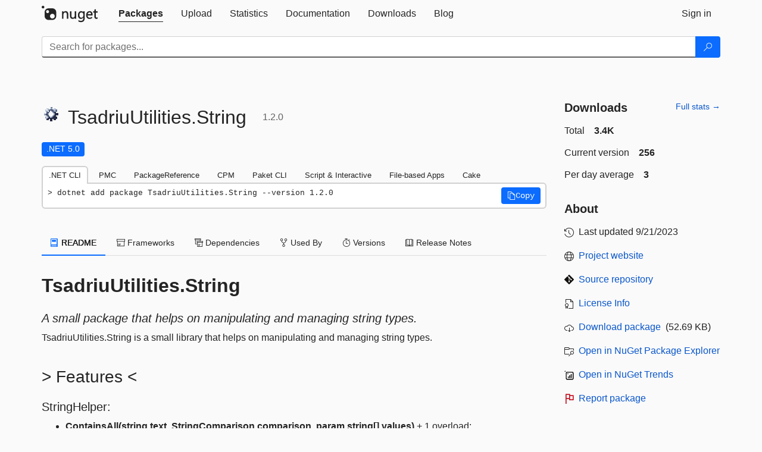

--- FILE ---
content_type: image/svg+xml
request_url: https://nuget.org/Content/gallery/img/rss.svg
body_size: 1035
content:
<?xml version="1.0" encoding="UTF-8"?>
<svg width="24" height="24" viewBox="0 0 24 24" fill="none" xmlns="http://www.w3.org/2000/svg">
    <path d="M6.25 3C4.45507 3 3 4.45507 3 6.25V17.75C3 19.5449 4.45507 21 6.25 21H17.75C19.5449 21 21 19.5449 21 17.75V6.25C21 4.45507 19.5449 3 17.75 3H6.25ZM6.75 7.5C6.34494 7.5 6 7.18276 6 6.7777V6.7233C6 6.33021 6.30507 6.00189 6.69816 6.00012L6.75 6C12.9632 6 18 11.0368 18 17.25L17.9999 17.3018C17.9981 17.6949 17.6698 18 17.2767 18H17.2223C16.8172 18 16.5 17.6551 16.5 17.25C16.5 11.8652 12.1348 7.5 6.75 7.5ZM13.294 18H13.2036C12.805 18 12.5 17.6486 12.5 17.25C12.5 14.0744 9.92564 11.5 6.75 11.5C6.35135 11.5 6 11.195 6 10.7964V10.706C6 10.3267 6.2871 10.0048 6.66639 10.0005C6.69422 10.0002 6.72209 10 6.75 10C10.7541 10 14 13.2459 14 17.25C14 17.2779 13.9998 17.3058 13.9995 17.3336C13.9952 17.7129 13.6733 18 13.294 18ZM7.5 18C6.67157 18 6 17.3284 6 16.5C6 15.6716 6.67157 15 7.5 15C8.32843 15 9 15.6716 9 16.5C9 17.3284 8.32843 18 7.5 18Z" fill="#DA3B01"></path>
</svg>
